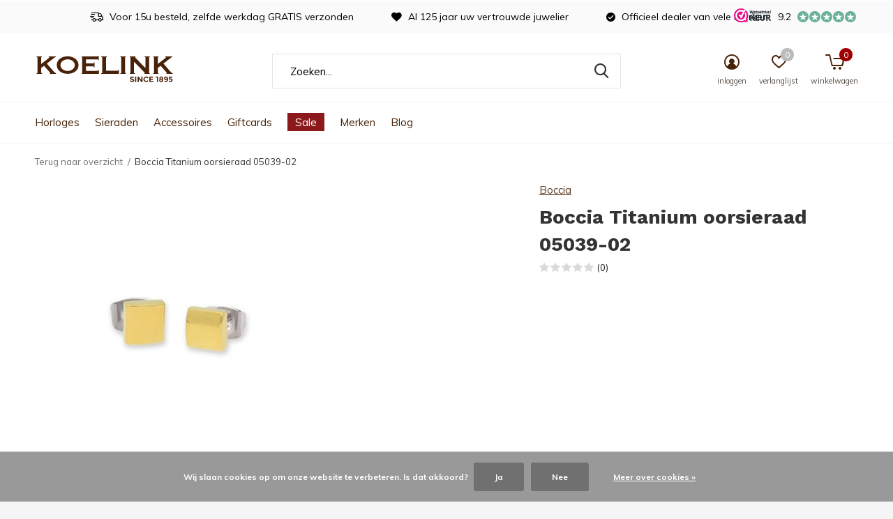

--- FILE ---
content_type: text/html;charset=utf-8
request_url: https://www.koelinkjuwelier.nl/boccia-titanium-oorsieraad-05039-02.html
body_size: 16393
content:
<!doctype html>
<html class="new  " lang="nl" dir="ltr">
	<head>
        <meta charset="utf-8"/>
<!-- [START] 'blocks/head.rain' -->
<!--

  (c) 2008-2026 Lightspeed Netherlands B.V.
  http://www.lightspeedhq.com
  Generated: 21-01-2026 @ 21:15:32

-->
<link rel="canonical" href="https://www.koelinkjuwelier.nl/boccia-titanium-oorsieraad-05039-02.html"/>
<link rel="alternate" href="https://www.koelinkjuwelier.nl/index.rss" type="application/rss+xml" title="Nieuwe producten"/>
<link href="https://cdn.webshopapp.com/assets/cookielaw.css?2025-02-20" rel="stylesheet" type="text/css"/>
<meta name="robots" content="noodp,noydir"/>
<meta name="google-site-verification" content="mGUYWf9Yz-wZekEjEkgMxWfisYm-rh_eoVfXlNbjZ5s"/>
<meta property="og:url" content="https://www.koelinkjuwelier.nl/boccia-titanium-oorsieraad-05039-02.html?source=facebook"/>
<meta property="og:site_name" content="Juwelier Koelink"/>
<meta property="og:title" content="Boccia Titanium oorsieraad 05039-02"/>
<meta property="og:description" content="Koop dit Boccia Titanium oorsieraad 05039-02 nu bij Koelinkjuwelier.nl! OFFICIEEL DEALER van vele merken! Sinds 1895 UW VERTROUWDE JUWELIER!"/>
<meta property="og:image" content="https://cdn.webshopapp.com/shops/303955/files/352173997/boccia-boccia-titanium-oorsieraad-05039-02.jpg"/>
<script>
<!-- Google Tag Manager -->
<script>(function(w,d,s,l,i){w[l]=w[l]||[];w[l].push({'gtm.start':
new Date().getTime(),event:'gtm.js'});var f=d.getElementsByTagName(s)[0],
j=d.createElement(s),dl=l!='dataLayer'?'&l='+l:'';j.async=true;j.src=
'https://www.googletagmanager.com/gtm.js?id='+i+dl;f.parentNode.insertBefore(j,f);
})(window,document,'script','dataLayer','GTM-W4374VG');</script>
<!-- End Google Tag Manager -->
</script>
<script>
<!-- Google Tag Manager (noscript) -->
<noscript><iframe src="https://www.googletagmanager.com/ns.html?id=GTM-W4374VG"
height="0" width="0" style="display:none;visibility:hidden"></iframe></noscript>
<!-- End Google Tag Manager (noscript) -->
</script>
<script>
<!-- Facebook Pixel Code -->
<script>
!function(f,b,e,v,n,t,s)
{if(f.fbq)return;n=f.fbq=function(){n.callMethod?
n.callMethod.apply(n,arguments):n.queue.push(arguments)};
if(!f._fbq)f._fbq=n;n.push=n;n.loaded=!0;n.version='2.0';
n.queue=[];t=b.createElement(e);t.async=!0;
t.src=v;s=b.getElementsByTagName(e)[0];
s.parentNode.insertBefore(t,s)}(window, document,'script',
'https://connect.facebook.net/en_US/fbevents.js');
fbq('init', '1268541586986884');
fbq('track', 'PageView');
</script>
<noscript><img height="1" width="1" style="display:none"
src="https://www.facebook.com/tr?id=1268541586986884&ev=PageView&noscript=1"
/></noscript>
<!-- End Facebook Pixel Code -->
</script>
<script>
<!-- Google tag (gtag.js) -->
<script async src="https://www.googletagmanager.com/gtag/js?id=G-T4QGVD62LN"></script>
<script>
    window.dataLayer = window.dataLayer || [];
    function gtag(){dataLayer.push(arguments);}
    gtag('js', new Date());

    gtag('config', 'G-T4QGVD62LN');
</script>
<script src="https://app.dmws.plus/shop-assets/303955/dmws-plus-loader.js?id=042ea2f32d8274ff56dffd8d2489d9fc"></script>
<!--[if lt IE 9]>
<script src="https://cdn.webshopapp.com/assets/html5shiv.js?2025-02-20"></script>
<![endif]-->
<!-- [END] 'blocks/head.rain' -->
		<meta charset="utf-8">
		<meta http-equiv="x-ua-compatible" content="ie=edge">
		<title>Boccia Titanium oorsieraad 05039-02 - Juwelier Koelink</title>
		<meta name="description" content="Koop dit Boccia Titanium oorsieraad 05039-02 nu bij Koelinkjuwelier.nl! OFFICIEEL DEALER van vele merken! Sinds 1895 UW VERTROUWDE JUWELIER!">
		<meta name="keywords" content="Sieraden, Boccia, Titanium, Oorsieraad,  05039-02, Oorknop, antiallergisch, Doublé">
		<meta name="theme-color" content="#ffffff">
		<meta name="MobileOptimized" content="320">
		<meta name="HandheldFriendly" content="true">
		<meta name="viewport" content="width=device-width,initial-scale=1,maximum-scale=1,viewport-fit=cover,target-densitydpi=device-dpi,shrink-to-fit=no">
		<meta name="author" content="https://www.dmws.nl">
		<link rel="preload" as="style" href="https://cdn.webshopapp.com/assets/gui-2-0.css?2025-02-20">
		<link rel="preload" as="style" href="https://cdn.webshopapp.com/assets/gui-responsive-2-0.css?2025-02-20">
		<link rel="preload" href="https://fonts.googleapis.com/css?family=Muli:100,300,400,500,600,700,800,900%7CWork%20Sans:100,300,400,500,600,700,800,900" as="style">
		<link rel="preload" as="style" href="https://cdn.webshopapp.com/shops/303955/themes/173326/assets/fixed.css?2025041412482520201111184834">
    <link rel="preload" as="style" href="https://cdn.webshopapp.com/shops/303955/themes/173326/assets/screen.css?2025041412482520201111184834">
		<link rel="preload" as="style" href="https://cdn.webshopapp.com/shops/303955/themes/173326/assets/custom.css?2025041412482520201111184834">
		<link rel="preload" as="font" href="https://cdn.webshopapp.com/shops/303955/themes/173326/assets/icomoon.woff2?2025041412482520201111184834">
		<link rel="preload" as="script" href="https://cdn.webshopapp.com/assets/jquery-1-9-1.js?2025-02-20">
		<link rel="preload" as="script" href="https://cdn.webshopapp.com/assets/jquery-ui-1-10-1.js?2025-02-20">
		<link rel="preload" as="script" href="https://cdn.webshopapp.com/shops/303955/themes/173326/assets/scripts.js?2025041412482520201111184834">
		<link rel="preload" as="script" href="https://cdn.webshopapp.com/shops/303955/themes/173326/assets/custom.js?2025041412482520201111184834">
    <link rel="preload" as="script" href="https://cdn.webshopapp.com/assets/gui.js?2025-02-20">
		<link href="https://fonts.googleapis.com/css?family=Muli:100,300,400,500,600,700,800,900%7CWork%20Sans:100,300,400,500,600,700,800,900" rel="stylesheet" type="text/css">
		<link rel="stylesheet" media="screen" href="https://cdn.webshopapp.com/assets/gui-2-0.css?2025-02-20">
		<link rel="stylesheet" media="screen" href="https://cdn.webshopapp.com/assets/gui-responsive-2-0.css?2025-02-20">
    <link rel="stylesheet" media="screen" href="https://cdn.webshopapp.com/shops/303955/themes/173326/assets/fixed.css?2025041412482520201111184834">
		<link rel="stylesheet" media="screen" href="https://cdn.webshopapp.com/shops/303955/themes/173326/assets/screen.css?2025041412482520201111184834">
		<link rel="stylesheet" media="screen" href="https://cdn.webshopapp.com/shops/303955/themes/173326/assets/custom.css?2025041412482520201111184834">
		<link rel="icon" type="image/x-icon" href="https://cdn.webshopapp.com/shops/303955/themes/173326/v/2444021/assets/favicon.png?20250414124824">
		<link rel="apple-touch-icon" href="https://cdn.webshopapp.com/shops/303955/themes/173326/assets/apple-touch-icon.png?2025041412482520201111184834">
		<link rel="mask-icon" href="https://cdn.webshopapp.com/shops/303955/themes/173326/assets/safari-pinned-tab.svg?2025041412482520201111184834" color="#000000">
		<link rel="manifest" href="https://cdn.webshopapp.com/shops/303955/themes/173326/assets/manifest.json?2025041412482520201111184834">
		<link rel="preconnect" href="https://ajax.googleapis.com">
		<link rel="preconnect" href="//cdn.webshopapp.com/">
		<link rel="preconnect" href="https://fonts.googleapis.com">
		<link rel="preconnect" href="https://fonts.gstatic.com" crossorigin>
		<link rel="dns-prefetch" href="https://ajax.googleapis.com">
		<link rel="dns-prefetch" href="//cdn.webshopapp.com/">	
		<link rel="dns-prefetch" href="https://fonts.googleapis.com">
		<link rel="dns-prefetch" href="https://fonts.gstatic.com" crossorigin>
    <script src="https://cdn.webshopapp.com/assets/jquery-1-9-1.js?2025-02-20"></script>
    <script src="https://cdn.webshopapp.com/assets/jquery-ui-1-10-1.js?2025-02-20"></script>
		<meta name="msapplication-config" content="https://cdn.webshopapp.com/shops/303955/themes/173326/assets/browserconfig.xml?2025041412482520201111184834">
<meta property="og:title" content="Boccia Titanium oorsieraad 05039-02">
<meta property="og:type" content="website"> 
<meta property="og:description" content="Koop dit Boccia Titanium oorsieraad 05039-02 nu bij Koelinkjuwelier.nl! OFFICIEEL DEALER van vele merken! Sinds 1895 UW VERTROUWDE JUWELIER!">
<meta property="og:site_name" content="Juwelier Koelink">
<meta property="og:url" content="https://www.koelinkjuwelier.nl/">
<meta property="og:image" content="https://cdn.webshopapp.com/shops/303955/files/352173997/300x250x2/boccia-boccia-titanium-oorsieraad-05039-02.jpg">
<meta itemprop="price" content="55.00"><meta itemprop="priceCurrency" content="EUR">
<meta name="twitter:title" content="Boccia Titanium oorsieraad 05039-02">
<meta name="twitter:description" content="Koop dit Boccia Titanium oorsieraad 05039-02 nu bij Koelinkjuwelier.nl! OFFICIEEL DEALER van vele merken! Sinds 1895 UW VERTROUWDE JUWELIER!">
<meta name="twitter:site" content="Juwelier Koelink">
<meta name="twitter:card" content="https://cdn.webshopapp.com/shops/303955/themes/173326/v/2444021/assets/logo.png?20250414124824">
<meta name="twitter:image" content="https://cdn.webshopapp.com/shops/303955/themes/173326/v/2440399/assets/banner-grid-banner-1-image.jpg?20241004164806">
<script type="application/ld+json">
  [
        {
      "@context": "http://schema.org",
      "@type": "Product", 
      "name": "Boccia Boccia Titanium oorsieraad 05039-02",
      "url": "https://www.koelinkjuwelier.nl/boccia-titanium-oorsieraad-05039-02.html",
      "brand": "Boccia",      "description": "Koop dit Boccia Titanium oorsieraad 05039-02 nu bij Koelinkjuwelier.nl! OFFICIEEL DEALER van vele merken! Sinds 1895 UW VERTROUWDE JUWELIER!",      "image": "https://cdn.webshopapp.com/shops/303955/files/352173997/300x250x2/boccia-boccia-titanium-oorsieraad-05039-02.jpg",                  "sku": "05039-02",      "offers": {
        "@type": "Offer",
        "price": "55.00",        "url": "https://www.koelinkjuwelier.nl/boccia-titanium-oorsieraad-05039-02.html",
        "priceValidUntil": "2027-01-21",
        "priceCurrency": "EUR",
          "availability": "https://schema.org/InStock",
          "inventoryLevel": "1"
              }
          },
        {
      "@context": "http://schema.org/",
      "@type": "Organization",
      "url": "https://www.koelinkjuwelier.nl/",
      "name": "Juwelier Koelink",
      "legalName": "Juwelier Koelink",
      "description": "Koop dit Boccia Titanium oorsieraad 05039-02 nu bij Koelinkjuwelier.nl! OFFICIEEL DEALER van vele merken! Sinds 1895 UW VERTROUWDE JUWELIER!",
      "logo": "https://cdn.webshopapp.com/shops/303955/themes/173326/v/2444021/assets/logo.png?20250414124824",
      "image": "https://cdn.webshopapp.com/shops/303955/themes/173326/v/2440399/assets/banner-grid-banner-1-image.jpg?20241004164806",
      "contactPoint": {
        "@type": "ContactPoint",
        "contactType": "Customer service",
        "telephone": " +31 (0)53 433 09 00"
      },
      "address": {
        "@type": "PostalAddress",
        "streetAddress": "Haverstraatpassage 34",
        "addressLocality": "Nederland ",
        "postalCode": "7511 EX Enschede",
        "addressCountry": "NL"
      }
         
    },
    { 
      "@context": "http://schema.org", 
      "@type": "WebSite", 
      "url": "https://www.koelinkjuwelier.nl/", 
      "name": "Juwelier Koelink",
      "description": "Koop dit Boccia Titanium oorsieraad 05039-02 nu bij Koelinkjuwelier.nl! OFFICIEEL DEALER van vele merken! Sinds 1895 UW VERTROUWDE JUWELIER!",
      "author": [
        {
          "@type": "Organization",
          "url": "https://www.dmws.nl/",
          "name": "DMWS B.V.",
          "address": {
            "@type": "PostalAddress",
            "streetAddress": "Klokgebouw 195 (Strijp-S)",
            "addressLocality": "Eindhoven",
            "addressRegion": "NB",
            "postalCode": "5617 AB",
            "addressCountry": "NL"
          }
        }
      ]
    }
  ]
</script>    	</head>
	<body>
  	    <ul class="hidden-data hidden"><li>303955</li><li>173326</li><li>ja</li><li>nl</li><li>live</li><li>info//koelinkjuwelier/nl</li><li>https://www.koelinkjuwelier.nl/</li></ul><div id="root" ><header id="top" class=" static"><p id="logo" ><a href="https://www.koelinkjuwelier.nl/" accesskey="h"><img src="https://cdn.webshopapp.com/shops/303955/files/330195647/koelink-logo.svg" alt="Fine jewellery and watches | Juwelier Koelink"></a></p><nav id="skip"><ul><li><a href="#nav" accesskey="n">Ga naar navigatie (n)</a></li><li><a href="#content" accesskey="c">Ga naar inhoud (c)</a></li><li><a href="#footer" accesskey="f">Ga naar footer (f)</a></li></ul></nav><nav id="nav" aria-label="Kies een categorie" class=""><ul><li ><a  href="https://www.koelinkjuwelier.nl/horloges/">Horloges</a><ul><li><a href="https://www.koelinkjuwelier.nl/horloges/merken/">Merken</a><ul><li><a href="https://www.koelinkjuwelier.nl/horloges/merken/boccia/">Boccia</a></li><li><a href="https://www.koelinkjuwelier.nl/horloges/merken/breitling/">Breitling</a></li><li><a href="https://www.koelinkjuwelier.nl/horloges/merken/calvin-klein/">Calvin Klein</a></li><li><a href="https://www.koelinkjuwelier.nl/horloges/merken/casio/">Casio</a></li><li><a href="https://www.koelinkjuwelier.nl/horloges/merken/casio-g-shock/">Casio G-Shock</a></li><li><a href="https://www.koelinkjuwelier.nl/horloges/merken/diesel/">Diesel</a></li><li><a href="https://www.koelinkjuwelier.nl/horloges/merken/ebel/">Ebel</a></li><li><a href="https://www.koelinkjuwelier.nl/horloges/merken/emporio-armani/">Emporio Armani</a></li><li><a href="https://www.koelinkjuwelier.nl/horloges/merken/fossil/">Fossil</a></li><li><a href="https://www.koelinkjuwelier.nl/horloges/merken/hugo-boss/">Hugo Boss </a></li><li class="strong"><a href="https://www.koelinkjuwelier.nl/horloges/merken/">Bekijk alle Merken</a></li></ul></li><li><a href="https://www.koelinkjuwelier.nl/horloges/dames/">Dames</a></li><li><a href="https://www.koelinkjuwelier.nl/horloges/heren/">Heren</a></li><li><a href="https://www.koelinkjuwelier.nl/horloges/special-editions/">Special Editions </a></li><li><a href="https://www.koelinkjuwelier.nl/horloges/smartwatches/">Smartwatches</a></li><li><a href="https://www.koelinkjuwelier.nl/horloges/klokken/">Klokken</a></li><li><a href="https://www.koelinkjuwelier.nl/horloges/kinderen/">Kinderen</a></li></ul></li><li ><a  href="https://www.koelinkjuwelier.nl/sieraden/">Sieraden</a><ul><li><a href="https://www.koelinkjuwelier.nl/sieraden/merken/">Merken</a><ul><li><a href="https://www.koelinkjuwelier.nl/sieraden/merken/albanu/">Albanu</a></li><li><a href="https://www.koelinkjuwelier.nl/sieraden/merken/amici/">Amici</a></li><li><a href="https://www.koelinkjuwelier.nl/sieraden/merken/al-coro/">Al Coro</a></li><li><a href="https://www.koelinkjuwelier.nl/sieraden/merken/boccia/">Boccia</a></li><li><a href="https://www.koelinkjuwelier.nl/sieraden/merken/calvin-klein/">Calvin Klein</a></li><li><a href="https://www.koelinkjuwelier.nl/sieraden/merken/fossil/">Fossil</a></li><li><a href="https://www.koelinkjuwelier.nl/sieraden/merken/heide-heinzendorff/">Heide Heinzendorff</a></li><li><a href="https://www.koelinkjuwelier.nl/sieraden/merken/hugo-boss/">Hugo Boss</a></li><li><a href="https://www.koelinkjuwelier.nl/sieraden/merken/isabellefa/">IsabelleFa</a></li><li><a href="https://www.koelinkjuwelier.nl/sieraden/merken/jeh-jewels/">Jéh Jewels</a></li><li class="strong"><a href="https://www.koelinkjuwelier.nl/sieraden/merken/">Bekijk alle Merken</a></li></ul></li><li><a href="https://www.koelinkjuwelier.nl/sieraden/dames/">Dames</a><ul><li><a href="https://www.koelinkjuwelier.nl/sieraden/dames/armband/">Armband</a></li><li><a href="https://www.koelinkjuwelier.nl/sieraden/dames/bedel/">Bedel</a></li><li><a href="https://www.koelinkjuwelier.nl/sieraden/dames/collier/">Collier</a></li><li><a href="https://www.koelinkjuwelier.nl/sieraden/dames/creoolhangers/">Creoolhangers</a></li><li><a href="https://www.koelinkjuwelier.nl/sieraden/dames/hanger/">Hanger</a></li><li><a href="https://www.koelinkjuwelier.nl/sieraden/dames/oorsieraden/">Oorsieraden</a></li><li><a href="https://www.koelinkjuwelier.nl/sieraden/dames/ring/">Ring</a></li><li><a href="https://www.koelinkjuwelier.nl/sieraden/dames/verlovingsring/">Verlovingsring</a></li><li><a href="https://www.koelinkjuwelier.nl/sieraden/dames/overige/">Overige</a></li></ul></li><li><a href="https://www.koelinkjuwelier.nl/sieraden/heren/">Heren</a><ul><li><a href="https://www.koelinkjuwelier.nl/sieraden/heren/armband/">Armband</a></li><li><a href="https://www.koelinkjuwelier.nl/sieraden/heren/collier/">Collier</a></li><li><a href="https://www.koelinkjuwelier.nl/sieraden/heren/hanger/">Hanger</a></li><li><a href="https://www.koelinkjuwelier.nl/sieraden/heren/manchetknopen/">Manchetknopen</a></li><li><a href="https://www.koelinkjuwelier.nl/sieraden/heren/oorsieraden/">Oorsieraden</a></li><li><a href="https://www.koelinkjuwelier.nl/sieraden/heren/ring/">Ring</a></li><li><a href="https://www.koelinkjuwelier.nl/sieraden/heren/overige/">Overige</a></li></ul></li><li><a href="https://www.koelinkjuwelier.nl/sieraden/koelink-1895-private-collection/">Koelink 1895 Private Collection</a><ul><li><a href="https://www.koelinkjuwelier.nl/sieraden/koelink-1895-private-collection/1895-essentials-collection/">1895 Essentials Collection</a></li></ul></li><li><a href="https://www.koelinkjuwelier.nl/sieraden/vintage-sieraden/">Vintage sieraden</a><ul><li><a href="https://www.koelinkjuwelier.nl/sieraden/vintage-sieraden/armband/">Armband</a></li><li><a href="https://www.koelinkjuwelier.nl/sieraden/vintage-sieraden/manchetknopen/">Manchetknopen</a></li><li><a href="https://www.koelinkjuwelier.nl/sieraden/vintage-sieraden/broche/">Broche </a></li><li><a href="https://www.koelinkjuwelier.nl/sieraden/vintage-sieraden/collier/">Collier </a></li><li><a href="https://www.koelinkjuwelier.nl/sieraden/vintage-sieraden/dasspeld/">Dasspeld</a></li><li><a href="https://www.koelinkjuwelier.nl/sieraden/vintage-sieraden/hanger/">Hanger</a></li><li><a href="https://www.koelinkjuwelier.nl/sieraden/vintage-sieraden/horloge/">Horloge</a></li><li><a href="https://www.koelinkjuwelier.nl/sieraden/vintage-sieraden/oorsieraden/">Oorsieraden</a></li><li><a href="https://www.koelinkjuwelier.nl/sieraden/vintage-sieraden/ring/">Ring</a></li></ul></li><li><a href="https://www.koelinkjuwelier.nl/sieraden/trouwringen/">Trouwringen</a></li><li><a href="https://www.koelinkjuwelier.nl/sieraden/overig/">Overig</a><ul><li><a href="https://www.koelinkjuwelier.nl/sieraden/overig/gaatjes-schieten/">Gaatjes Schieten</a></li><li><a href="https://www.koelinkjuwelier.nl/sieraden/overig/taxaties/">Taxaties</a></li><li><a href="https://www.koelinkjuwelier.nl/sieraden/overig/graveren/">Graveren</a></li><li><a href="https://www.koelinkjuwelier.nl/sieraden/overig/oud-goud/">Oud goud</a></li><li><a href="https://www.koelinkjuwelier.nl/sieraden/overig/reparaties/">Reparaties</a></li></ul></li></ul></li><li ><a  href="https://www.koelinkjuwelier.nl/accessoires/">Accessoires </a><ul><li><a href="https://www.koelinkjuwelier.nl/accessoires/watch-winders/">Watch winders</a></li><li><a href="https://www.koelinkjuwelier.nl/accessoires/watch-rolls/">Watch rolls</a></li><li><a href="https://www.koelinkjuwelier.nl/accessoires/watch-box/"> Watch box</a></li><li><a href="https://www.koelinkjuwelier.nl/accessoires/jewellery-box/">Jewellery box</a></li><li><a href="https://www.koelinkjuwelier.nl/accessoires/jewellery-roll/">Jewellery roll</a></li><li><a href="https://www.koelinkjuwelier.nl/accessoires/travel-cases/">Travel cases</a></li></ul></li><li ><a  href="https://www.koelinkjuwelier.nl/giftcards/">Giftcards</a><ul><li><a href="https://www.koelinkjuwelier.nl/giftcards/giftcard/">Giftcard</a></li></ul></li><li ><a class="overlay-g" href="https://www.koelinkjuwelier.nl/sale/">Sale</a></li><li ><a accesskey="4" href="https://www.koelinkjuwelier.nl/brands/">Merken</a><div class="double"><div><h3>Onze favoriete merken</h3><ul class="double"><li><a href="https://www.koelinkjuwelier.nl/brands/breitling/">Breitling</a></li><li><a href="https://www.koelinkjuwelier.nl/brands/fossil/">Fossil</a></li><li><a href="https://www.koelinkjuwelier.nl/brands/lott-gioielli/">LOTT. Gioielli </a></li><li><a href="https://www.koelinkjuwelier.nl/brands/seiko/">Seiko</a></li><li><a href="https://www.koelinkjuwelier.nl/brands/swarovski/">Swarovski</a></li><li><a href="https://www.koelinkjuwelier.nl/brands/tag-heuer/">TAG Heuer</a></li><li><a href="https://www.koelinkjuwelier.nl/brands/tissot/">Tissot</a></li><li><a href="https://www.koelinkjuwelier.nl/brands/tommy-hilfiger/">Tommy Hilfiger</a></li><li><a href="https://www.koelinkjuwelier.nl/brands/vintage/">Vintage</a></li><li><a href="https://www.koelinkjuwelier.nl/brands/zinzi/">Zinzi</a></li></ul></div><div><ul class="list-gallery"><li><a href="https://www.koelinkjuwelier.nl/horloges/merken/breitling/"><img src="https://dummyimage.com/240x305/fff.png/fff" data-src="https://cdn.webshopapp.com/shops/303955/themes/173326/v/356397/assets/brand-banner-1.jpg?20201125102037" alt="Breitling" width="240" height="305"> Breitling <span>#squadonamission</span></a></li><li><a href="https://www.koelinkjuwelier.nl/horloges/merken/longines/"><img src="https://dummyimage.com/430x305/fff.png/fff" data-src="https://cdn.webshopapp.com/shops/303955/themes/173326/v/135207/assets/brand-banner-2.jpg?20200721161022" alt="Longines" width="430" height="305"> Longines <span>Elegance is an attitude</span></a></li></ul></div></div></li><li ><a href="https://www.koelinkjuwelier.nl/blogs/blog/" title="Blog">Blog</a><div><ul class="list-gallery"><li><a href="https://www.koelinkjuwelier.nl/blogs/blog/de-tijdloze-elegantie-van-meistersinger-een-horlog/"><img src="https://dummyimage.com/240x230/fff.png/fff" data-src="https://cdn.webshopapp.com/shops/303955/files/426170440/480x460x1/image.jpg" alt="De tijdloze elegantie van Meistersinger: een horlogemerk met karakter" width="240" height="230"> De tijdloze elegantie van...                <span>View article</span></a></li><li><a href="https://www.koelinkjuwelier.nl/blogs/blog/longines-a-pioneer-icon/"><img src="https://dummyimage.com/240x230/fff.png/fff" data-src="https://cdn.webshopapp.com/shops/303955/files/410055094/480x460x1/image.jpg" alt="Longines, a pioneer icon" width="240" height="230"> Longines, a pioneer icon                <span>View article</span></a></li><li><a href="https://www.koelinkjuwelier.nl/blogs/blog/seikos-special-editions/"><img src="https://dummyimage.com/240x230/fff.png/fff" data-src="https://cdn.webshopapp.com/shops/303955/files/401209547/480x460x1/image.jpg" alt="Seiko&#039;s Special Editions" width="240" height="230"> Seiko&#039;s Special Editions                <span>View article</span></a></li><li><a href="https://www.koelinkjuwelier.nl/blogs/blog/what-makes-a-diamond-sparkle/"><img src="https://dummyimage.com/240x230/fff.png/fff" data-src="https://cdn.webshopapp.com/shops/303955/files/389825917/480x460x1/image.jpg" alt="What makes a diamond sparkle?" width="240" height="230"> What makes a diamond spar...                <span>View article</span></a></li><li><a href="https://www.koelinkjuwelier.nl/blogs/blog/de-leukste-sinterklaascadeaus/"><img src="https://dummyimage.com/240x230/fff.png/fff" data-src="https://cdn.webshopapp.com/shops/303955/files/388319983/480x460x1/image.jpg" alt="De leukste Sinterklaascadeaus!" width="240" height="230"> De leukste Sinterklaascad...                <span>View article</span></a></li></ul></div></li></ul><ul><li class="search"><a href="./"><i class="icon-zoom2"></i><span>zoeken</span></a></li><li class="login"><a href=""><i class="icon-user-circle"></i><span>inloggen</span></a></li><li class="fav"><a class="open-login"><i class="icon-heart-strong"></i><span>verlanglijst</span><span class="no items" data-wishlist-items>0</span></a></li><li class="cart"><a href="https://www.koelinkjuwelier.nl/cart/"><i class="icon-cart5"></i><span>winkelwagen</span><span class="no">0</span></a></li></ul></nav><div class="bar"><ul class="list-usp"><li><i class="icon-delivery"></i> Voor 15u besteld, zelfde werkdag GRATIS verzonden</li><li><i class="icon-heart"></i> Al 125 jaar uw vertrouwde juwelier</li><li><i class="icon-check-circle"></i> Officieel dealer van vele merken</li></ul><p><span class="trustmark desktop-only"><a href="https://www.webwinkelkeur.nl/webshop/Juwelier-Koelink_1214467" target="_blank"><img src="https://cdn.webshopapp.com/shops/303955/themes/173326/v/1104421/assets/trustmark-image.png?20220322151737" width="" height="20"></a></span><a href="https://www.webwinkelkeur.nl/webshop/Juwelier-Koelink_1214467" target="_blank"><span class="rating-a c round_stars" data-val="9.2" data-of="10">9.2</span></a></p></div><form action="https://www.koelinkjuwelier.nl/search/" method="get" id="formSearch" data-search-type="desktop"><p><label for="q">Zoeken...</label><input id="q" name="q" type="search" value="" autocomplete="off" required data-input="desktop"><button type="submit">Zoeken</button></p><div class="search-autocomplete" data-search-type="desktop"><ul class="list-cart small m0"></ul></div></form><div class="module-product-bar"><figure><img src="https://dummyimage.com/45x45/fff.png/fff" data-src="https://cdn.webshopapp.com/shops/303955/files/352173997/90x90x2/boccia-titanium-oorsieraad-05039-02.jpg" alt="Boccia Titanium oorsieraad 05039-02" width="45" height="45"></figure><h3>Boccia Boccia Titanium oorsieraad 05039-02</h3><p class="price">
      €55,00
          </p><p class="link-btn"><a href="https://www.koelinkjuwelier.nl/cart/add/234247327/">Toevoegen aan winkelwagen</a></p></div></header><main id="content"><nav class="nav-breadcrumbs desktop-only"><ul><li><a href="https://www.koelinkjuwelier.nl/">Terug naar overzicht</a></li><li>Boccia Titanium oorsieraad 05039-02</li></ul></nav><article class="module-product"><ul class="list-slider"><li class="w100"><a data-fancybox-group="gallery" href="https://cdn.webshopapp.com/shops/303955/files/352173997/image.jpg"><img src="https://cdn.webshopapp.com/shops/303955/files/352173997/660x660x2/boccia-boccia-titanium-oorsieraad-05039-02.jpg" alt="Boccia Titanium oorsieraad 05039-02" ></a><ul class="label"><li class="btn  active mobile-only"><a href="javascript:;" class="add-to-wishlist" data-url="https://www.koelinkjuwelier.nl/account/wishlistAdd/116815150/?variant_id=234247327" data-id="116815150"><i class="icon-heart-outline"></i><span>Aan verlanglijst toevoegen</span></a></li></ul></li></ul><div><header><p><a href="https://www.koelinkjuwelier.nl/brands/boccia/">Boccia</a></p><h1>Boccia Titanium oorsieraad 05039-02</h1><p class="rating-a b" data-val="0" data-of="5"><a href="#section-reviews">(0)</a></p></header><form action="https://www.koelinkjuwelier.nl/cart/add/234247327/" id="product_configure_form" method="post" class="form-product" data-url="https://www.koelinkjuwelier.nl/cart/add/234247327/"><div class="fieldset"><p class="price">
          €55,00
                                                </p><ul class="list-plain"></ul><p><span class="strong">
                                                    
                                                    Op voorraad
                                
                                  </span></p><input data-always type="hidden" name="bundle_id" id="product_configure_bundle_id" value=""></div><p class="submit m15"><input type="number" name="quantity" value="1"><button class="add-to-cart-button" type="submit">Toevoegen aan winkelwagen</button><a href="javascript:;" class="open-login"><i class="icon-heart-outline"></i><span>Inloggen voor wishlist</span></a></p><p class="link-btn"><a href="javascript:;" id="checkoutButton" class="a">Direct betalen</a></p><ul class="list-usp"><li class="countdown hidden"><i class="icon-box"></i><span class="strong">Vandaag verzonden?</span>
          Je hebt nog 
          <b id="mycountdown">00 : 00 : <span class="overlay-g">00</span></b></li></ul><div class="tabs-a m55"><nav><ul><li><a href="./">Beschrijving</a></li><li><a href="./">Delen</a></li></ul></nav><div><div><p>Juwelier Koelink is officieel dealer van het merk Boccia. Wilt u dit sieraad bij ons in de winkel komen bekijken of een bepaald model wat wij niet voorradig hebben bestellen? Dat kan! Bel of mail ons voor de mogelijkheden en beschikbaarheid.</p></div><div><ul class="list-social b"><li><a onclick="return !window.open(this.href,'Boccia Titanium oorsieraad 05039-02', 'width=500,height=500')" target="_blank" href="https://www.facebook.com/sharer/sharer.php?u=https://www.koelinkjuwelier.nl/boccia-titanium-oorsieraad-05039-02.html"><i class="icon-facebook"></i> Facebook</a></li><li><a href="whatsapp://send?text=https://www.koelinkjuwelier.nl/boccia-titanium-oorsieraad-05039-02.html" data-action="share/whatsapp/share"><i class="icon-whatsapp"></i> Whatsapp</a></li></ul></div></div></div><p class="check"><input class="compare-check" id="add_compare_116815150" type="checkbox" value="" data-add-url="https://www.koelinkjuwelier.nl/compare/add/234247327/" data-del-url="https://www.koelinkjuwelier.nl/compare/delete/234247327/" data-id="116815150"  /><label for="add_compare_116815150">Toevoegen aan vergelijking</label></p></form></div></article><div class="cols-d m70 product-content"><article><h5 class="s28 m10">Productomschrijving</h5><p><h3>Boccia Titanium oorsieraad online kopen?</h3><p>Koop dit Boccia Titanium oorsieraad 05039-02 nu op <a href="https://www.koelinkjuwelier.nl/" target="_blank" rel="noopener">koelinkjuwelier.nl</a></p><p><strong>Koelinkjuwelier.nl</strong> heeft een zeer gevarieerd aanbod Boccia sieraden. Boccia is hét merk als u opzoek bent naar een titanium horloge of sieraad. Alle ontwerpen zijn gemaakt van hoge kwaliteit puur titanium of keramiek. <strong>Titanium</strong> is als materiaal zeer draagvriendelijk omdat het <strong>antiallergisch</strong> is, absoluut geschikt voor mensen met bijvoorbeeld een staal- of zilverallergie. Alle getoonde modellen van Boccia kunnen wij direct uit voorraad leveren.</p><p>Deze oorknoppen zijn gemaakt van titanium en hebben een lengte van 5mm en een breedte van 5mm. Zit uw maat er niet bij? De meeste armbanden en colliers zijn makkelijk op maat te maken. Tevens kunnen wij als officieel dealer alles voor u bestellen. Voor meer informatie over Boccia gaat u naar <a title="www.bocciatitanium.com" href="https://www.bocciatitanium.com/nl/">www.bocciatitanium.com/nl/.</a> Juwelier Koelink staat sinds 1895 garant voor kwaliteit en service. </p></p></article><aside><h5 class="s28 m10">Ontwerp</h5><ul class="list-info"><li><span>Materiaal</span> Titanium</li><li><span>Kleur</span> Geelgoudkleurig</li></ul><h5 class="s28 m10">Informatie</h5><ul class="list-info"><li><span>Maat</span> 5 x 5mm</li></ul></aside></div><article id="section-reviews"><header class="heading-rating"><h5 class="s28 m20">Reviews</h5><p class="rating-a strong" data-val="0" data-of="5">0<span> / 5</span></p><p class="overlay-e">0 sterren op basis van 0 beoordelingen</p><p class="link-btn"><a class="b" href="https://www.koelinkjuwelier.nl/account/review/116815150/">Je beoordeling toevoegen</a></p></header><ul class="list-comments a"></ul></article><article><header class="heading-mobile text-left"><h5 class="s28 m10">Recente artikelen</h5></header><ul class="list-collection compact"><li class="single no-ajax text-left"><div class="img"><figure><img src="https://cdn.webshopapp.com/shops/303955/files/352173997/660x660x2/boccia-titanium-oorsieraad-05039-02.jpg" alt="Boccia Titanium oorsieraad 05039-02" width="310" height="430"></figure><form class="desktop-only" action="https://www.koelinkjuwelier.nl/boccia-titanium-oorsieraad-05039-02.html" method="post"><p><button class="w100" type="submit">Bekijk product</button></p></form></div><p>Boccia</p><h2><a href="https://www.koelinkjuwelier.nl/boccia-titanium-oorsieraad-05039-02.html">Boccia Titanium oorsieraad 05039-02</a></h2><p class="price">€55,00</p></li></ul></article></main><aside id="cart"><h5>Winkelwagen</h5><p>
    U heeft geen artikelen in uw winkelwagen...
  </p><p class="submit"><span class="strong"><span>Totaal incl. btw</span> €0,00</span><a href="https://www.koelinkjuwelier.nl/cart/">Bestellen</a></p></aside><form action="https://www.koelinkjuwelier.nl/account/loginPost/" method="post" id="login"><h5>Inloggen</h5><p><label for="lc">E-mailadres</label><input type="email" id="lc" name="email" autocomplete='email' placeholder="E-mailadres" required></p><p><label for="ld">Wachtwoord</label><input type="password" id="ld" name="password" autocomplete='current-password' placeholder="Wachtwoord" required><a href="https://www.koelinkjuwelier.nl/account/password/">Wachtwoord vergeten?</a></p><p><button class="side-login-button" type="submit">Inloggen</button></p><footer><ul class="list-checks"><li>Al je orders en retouren op één plek</li><li>Het bestelproces gaat nog sneller</li><li>Je winkelwagen is altijd en overal opgeslagen</li></ul><p class="link-btn"><a class="" href="https://www.koelinkjuwelier.nl/account/register/">Account aanmaken</a></p></footer><input type="hidden" name="key" value="0333b3faaace6341b2e25f0ab200c9e2" /><input type="hidden" name="type" value="login" /></form><p id="compare-btn" ><a class="open-compare"><i class="icon-compare"></i><span>vergelijk</span><span class="compare-items" data-compare-items>0</span></a></p><aside id="compare"><h5>Vergelijk producten</h5><ul class="list-cart compare-products"></ul><p class="submit"><span>You can compare a maximum of 5 products</span><a href="https://www.koelinkjuwelier.nl/compare/">Start vergelijking</a></p></aside><footer id="footer"><form id="formNewsletter" action="https://www.koelinkjuwelier.nl/account/newsletter/" method="post" class="form-newsletter"><input type="hidden" name="key" value="0333b3faaace6341b2e25f0ab200c9e2" /><h2 class="gui-page-title">Meld je aan voor onze nieuwsbrief</h2><p>Ontvang de nieuwste aanbiedingen en promoties</p><p><label for="formNewsletterEmail">E-mail adres</label><input type="email" id="formNewsletterEmail" name="email" required><button type="submit" class="submit-newsletter">Abonneer</button></p></form><nav><div><h3>Klantenservice</h3><ul><li><a href="https://www.koelinkjuwelier.nl/service/about/">Onze winkel</a></li><li><a href="https://www.koelinkjuwelier.nl/service/virtuele-tour/">Virtuele tour</a></li><li><a href="https://www.koelinkjuwelier.nl/service/ons-team/">Ons team</a></li><li><a href="https://www.koelinkjuwelier.nl/service/general-terms-conditions/">Algemene voorwaarden webshop</a></li><li><a href="https://www.koelinkjuwelier.nl/service/algemene-voorwaarden-winkel/">Algemene voorwaarden winkel</a></li><li><a href="https://www.koelinkjuwelier.nl/service/disclaimer/">Disclaimer</a></li><li><a href="https://www.koelinkjuwelier.nl/service/privacy-policy/">Privacy Policy</a></li><li><a href="https://www.koelinkjuwelier.nl/service/payment-methods/">Betaalmogelijkheden</a></li><li><a href="https://www.koelinkjuwelier.nl/service/duurzame-verzending/">Verzending</a></li><li><a href="https://www.koelinkjuwelier.nl/service/shipping-returns/">Retourneren</a></li><li><a href="https://www.koelinkjuwelier.nl/service/">Klantenservice</a></li><li><a href="https://www.koelinkjuwelier.nl/sitemap/">Sitemap</a></li><li><a href="https://www.koelinkjuwelier.nl/service/bestellen/">Bestellen bij koelinkjuwelier.nl</a></li><li><a href="https://www.koelinkjuwelier.nl/service/garantie-waterdichtheid/">Garantie en waterdichtheid</a></li><li><a href="https://www.koelinkjuwelier.nl/service/maat-opnemen/">Maat opnemen</a></li><li><a href="https://www.koelinkjuwelier.nl/service/onderhoud/">Onderhoud</a></li><li><a href="https://www.koelinkjuwelier.nl/service/reparaties/">Reparaties</a></li><li><a href="https://www.koelinkjuwelier.nl/service/historie/">Historie</a></li><li><a href="https://www.koelinkjuwelier.nl/service/klachten/">Klachten</a></li></ul></div><div><h3>Mijn account</h3><ul><li><a href="https://www.koelinkjuwelier.nl/account/" title="Registreren">Registreren</a></li><li><a href="https://www.koelinkjuwelier.nl/account/orders/" title="Mijn bestellingen">Mijn bestellingen</a></li><li><a href="https://www.koelinkjuwelier.nl/account/tickets/" title="Mijn tickets">Mijn tickets</a></li><li><a href="https://www.koelinkjuwelier.nl/account/wishlist/" title="Mijn verlanglijst">Mijn verlanglijst</a></li><li><a href="https://www.koelinkjuwelier.nl/compare/">Vergelijk producten</a></li></ul></div><div><h3>Categorieën</h3><ul><li><a href="https://www.koelinkjuwelier.nl/horloges/">Horloges</a></li><li><a href="https://www.koelinkjuwelier.nl/sieraden/">Sieraden</a></li><li><a href="https://www.koelinkjuwelier.nl/accessoires/">Accessoires </a></li><li><a href="https://www.koelinkjuwelier.nl/giftcards/">Giftcards</a></li><li><a href="https://www.koelinkjuwelier.nl/sale/">Sale</a></li></ul></div><div><h3>Over ons</h3><ul class="contact-footer m10"><li><span class="strong">Juwelier Koelink </span></li><li></li><li>Haverstraatpassage 34</li><li>7511 EX Enschede</li></ul><ul class="contact-footer m10"><li>KvK: 64790436</li><li>BTW: NL824242828B01</li><li>T: +31 (0)53 433 09 00</li><li>E: <a href="/cdn-cgi/l/email-protection" class="__cf_email__" data-cfemail="7f14131e110b1a110c1a0d09161c1a3f14101a13161114150a081a13161a0d511113">[email&#160;protected]</a></li></ul></div><div class="double"><ul class="link-btn"><li><a href="tel: +31 (0)53 433 09 00" class="a">Bel ons</a></li><li><a href="/cdn-cgi/l/email-protection#ff96919990bf94909a93969194958a889a93969a8dd19193" class="a">Email ons</a></li></ul><ul class="list-social"><li><a rel="external" href="https://www.facebook.com/Koelinkjuwelier/?fref=ts"><i class="icon-facebook"></i><span>Facebook</span></a></li><li><a rel="external" href="https://www.instagram.com/juwelierkoelink/"><i class="icon-instagram"></i><span>Instagram</span></a></li></ul></div><figure><img data-src="https://cdn.webshopapp.com/shops/303955/files/330195647/koelink-logo.svg" alt="Fine jewellery and watches | Juwelier Koelink" width="180" height="40"></figure></nav><ul class="list-payments"><li><img data-src="https://cdn.webshopapp.com/shops/303955/themes/173326/assets/z-ideal.png?2025041412482520201111184834" alt="ideal" width="45" height="21"></li><li><img data-src="https://cdn.webshopapp.com/shops/303955/themes/173326/assets/z-banktransfer.png?2025041412482520201111184834" alt="banktransfer" width="45" height="21"></li><li><img data-src="https://cdn.webshopapp.com/shops/303955/themes/173326/assets/z-mastercard.png?2025041412482520201111184834" alt="mastercard" width="45" height="21"></li><li><img data-src="https://cdn.webshopapp.com/shops/303955/themes/173326/assets/z-visa.png?2025041412482520201111184834" alt="visa" width="45" height="21"></li><li><img data-src="https://cdn.webshopapp.com/shops/303955/themes/173326/assets/z-mistercash.png?2025041412482520201111184834" alt="mistercash" width="45" height="21"></li><li><img data-src="https://cdn.webshopapp.com/shops/303955/themes/173326/assets/z-americanexpress.png?2025041412482520201111184834" alt="americanexpress" width="45" height="21"></li></ul><p class="copyright">© Copyright <span class="date">2019</span> - Theme By <a href="https://www.designmijnwebshop.nl/" target="_blank">DMWS</a>  - <a href="https://www.koelinkjuwelier.nl/rss/">RSS-feed</a></p></footer><script data-cfasync="false" src="/cdn-cgi/scripts/5c5dd728/cloudflare-static/email-decode.min.js"></script><script>
    	var instaUser = '';
   	var amount = '12';
 	    var showSecondImage = 1;
  var newsLetterSeconds = '3';
   var test = 'test';
	var basicUrl = 'https://www.koelinkjuwelier.nl/';
  var ajaxTranslations = {"Add to cart":"Toevoegen aan winkelwagen","Wishlist":"Verlanglijst","Add to wishlist":"Aan verlanglijst toevoegen","Compare":"Vergelijk","Add to compare":"Toevoegen om te vergelijken","Brands":"Merken","Discount":"Korting","Delete":"Verwijderen","Total excl. VAT":"Totaal excl. btw","Shipping costs":"Verzendkosten","Total incl. VAT":"Totaal incl. btw","Read more":"Lees meer","Read less":"Lees minder","No products found":"Geen producten gevonden","View all results":"Bekijk alle resultaten","":""};
  var categories_shop = {"10164639":{"id":10164639,"parent":0,"path":["10164639"],"depth":1,"image":0,"type":"category","url":"horloges","title":"Horloges","description":"","count":3981,"subs":{"10164641":{"id":10164641,"parent":10164639,"path":["10164641","10164639"],"depth":2,"image":0,"type":"category","url":"horloges\/merken","title":"Merken","description":"Juwelier Koelink is officieel dealer van alle onderstaande merken. Wilt u een horloge bij ons in de winkel komen bekijken of een bepaald model wat wij niet voorradig hebben bestellen? Dat kan! Bel of mail ons voor de mogelijkheden en beschikbaarheid.","count":3968,"subs":{"10164642":{"id":10164642,"parent":10164641,"path":["10164642","10164641","10164639"],"depth":3,"image":342771411,"type":"category","url":"horloges\/merken\/boccia","title":"Boccia","description":"Juwelier Koelink is officieel dealer van het merk Boccia. Wilt u dit horloge bij ons in de winkel komen bekijken of een bepaald model wat wij niet voorradig hebben bestellen? Dat kan! Bel of mail ons voor de mogelijkheden en beschikbaarheid.","count":38},"10164677":{"id":10164677,"parent":10164641,"path":["10164677","10164641","10164639"],"depth":3,"image":422661186,"type":"category","url":"horloges\/merken\/breitling","title":"Breitling","description":"Juwelier Koelink is officieel dealer van het merk Breitling. Wilt u dit horloge bij ons in de winkel komen bekijken of een bepaald model wat wij niet voorradig hebben bestellen? Dat kan! Bel of mail ons voor de mogelijkheden en beschikbaarheid.","count":270,"subs":{"12472424":{"id":12472424,"parent":10164677,"path":["12472424","10164677","10164641","10164639"],"depth":4,"image":0,"type":"category","url":"horloges\/merken\/breitling\/classic-avi","title":"Classic AVI","description":"","count":7},"12472417":{"id":12472417,"parent":10164677,"path":["12472417","10164677","10164641","10164639"],"depth":4,"image":0,"type":"category","url":"horloges\/merken\/breitling\/navitimer","title":"Navitimer","description":"","count":30},"12472415":{"id":12472415,"parent":10164677,"path":["12472415","10164677","10164641","10164639"],"depth":4,"image":0,"type":"category","url":"horloges\/merken\/breitling\/avenger","title":"Avenger","description":"","count":16},"12472420":{"id":12472420,"parent":10164677,"path":["12472420","10164677","10164641","10164639"],"depth":4,"image":0,"type":"category","url":"horloges\/merken\/breitling\/premier","title":"Premier","description":"","count":11},"12472423":{"id":12472423,"parent":10164677,"path":["12472423","10164677","10164641","10164639"],"depth":4,"image":0,"type":"category","url":"horloges\/merken\/breitling\/top-time","title":"Top Time","description":"","count":7},"12472418":{"id":12472418,"parent":10164677,"path":["12472418","10164677","10164641","10164639"],"depth":4,"image":0,"type":"category","url":"horloges\/merken\/breitling\/chronomat","title":"Chronomat","description":"","count":35},"12472422":{"id":12472422,"parent":10164677,"path":["12472422","10164677","10164641","10164639"],"depth":4,"image":0,"type":"category","url":"horloges\/merken\/breitling\/superocean-heritage","title":"Superocean Heritage","description":"","count":25},"12472421":{"id":12472421,"parent":10164677,"path":["12472421","10164677","10164641","10164639"],"depth":4,"image":0,"type":"category","url":"horloges\/merken\/breitling\/superocean","title":"Superocean","description":"","count":17},"12472419":{"id":12472419,"parent":10164677,"path":["12472419","10164677","10164641","10164639"],"depth":4,"image":0,"type":"category","url":"horloges\/merken\/breitling\/professional","title":"Professional ","description":"","count":12}}},"10164646":{"id":10164646,"parent":10164641,"path":["10164646","10164641","10164639"],"depth":3,"image":330808608,"type":"category","url":"horloges\/merken\/calvin-klein","title":"Calvin Klein","description":"Juwelier Koelink is officieel dealer van het merk Calvin Klein. Wilt u dit horloge bij ons in de winkel komen bekijken of een bepaald model wat wij niet voorradig hebben bestellen? Dat kan! Bel of mail ons voor de mogelijkheden en beschikbaarheid.","count":40},"10164679":{"id":10164679,"parent":10164641,"path":["10164679","10164641","10164639"],"depth":3,"image":330808794,"type":"category","url":"horloges\/merken\/casio","title":"Casio","description":"Juwelier Koelink is officieel dealer van het merk Casio. Wilt u dit horloge bij ons in de winkel komen bekijken of een bepaald model wat wij niet voorradig hebben bestellen? Dat kan! Bel of mail ons voor de mogelijkheden en beschikbaarheid.","count":125},"10164680":{"id":10164680,"parent":10164641,"path":["10164680","10164641","10164639"],"depth":3,"image":330808977,"type":"category","url":"horloges\/merken\/casio-g-shock","title":"Casio G-Shock","description":"Juwelier Koelink is officieel dealer van het merk Casio G-Shock. Wilt u dit horloge bij ons in de winkel komen bekijken of een bepaald model wat wij niet voorradig hebben bestellen? Dat kan! Bel of mail ons voor de mogelijkheden en beschikbaarheid.","count":155},"10164653":{"id":10164653,"parent":10164641,"path":["10164653","10164641","10164639"],"depth":3,"image":330809233,"type":"category","url":"horloges\/merken\/diesel","title":"Diesel","description":"Juwelier Koelink is officieel dealer van het merk Diesel. Wilt u dit horloge bij ons in de winkel komen bekijken of een bepaald model wat wij niet voorradig hebben bestellen? Dat kan! Bel of mail ons voor de mogelijkheden en beschikbaarheid.","count":78},"10164681":{"id":10164681,"parent":10164641,"path":["10164681","10164641","10164639"],"depth":3,"image":342771948,"type":"category","url":"horloges\/merken\/ebel","title":"Ebel","description":"Juwelier Koelink is officieel dealer van het merk Ebel.  Wilt u dit horloge bij ons in de winkel komen bekijken of een bepaald model wat wij niet voorradig hebben bestellen? Dat kan! Bel of mail ons voor de mogelijkheden en beschikbaarheid.","count":92},"10164655":{"id":10164655,"parent":10164641,"path":["10164655","10164641","10164639"],"depth":3,"image":330809917,"type":"category","url":"horloges\/merken\/emporio-armani","title":"Emporio Armani","description":"Juwelier Koelink is officieel dealer van het merk Emporio Armani. Wilt u dit horloge bij ons in de winkel komen bekijken of bepaald model wat wij niet voorradig hebben bestellen? Dat kan! Bel of mail ons voor de mogelijkheden en beschikbaarheid.","count":90},"10164656":{"id":10164656,"parent":10164641,"path":["10164656","10164641","10164639"],"depth":3,"image":343845467,"type":"category","url":"horloges\/merken\/fossil","title":"Fossil","description":"Juwelier Koelink is officieel dealer van het merk Fossil. Wilt u dit horloge bij ons in de winkel komen bekijken of bepaald model wat wij niet voorradig hebben bestellen? Dat kan! Bel of mail ons voor de mogelijkheden en beschikbaarheid.","count":175},"10164705":{"id":10164705,"parent":10164641,"path":["10164705","10164641","10164639"],"depth":3,"image":489619385,"type":"category","url":"horloges\/merken\/hugo-boss","title":"Hugo Boss ","description":"Juwelier Koelink is officieel dealer van het merk Hugo Boss.  Wilt u dit horloge bij ons in de winkel komen bekijken of een bepaald model wat wij niet voorradig hebben bestellen? Dat kan! Bel of mail ons voor de mogelijkheden en beschikbaarheid.","count":161},"10164682":{"id":10164682,"parent":10164641,"path":["10164682","10164641","10164639"],"depth":3,"image":330810732,"type":"category","url":"horloges\/merken\/ice-watch","title":"Ice-Watch","description":"Juwelier Koelink is officieel dealer van het merk Ice Watch. Wilt u dit horloge bij ons in de winkel komen bekijken of een bepaald model wat wij niet voorradig hebben bestellen? Dat kan! Bel of mail ons voor de mogelijkheden en beschikbaarheid.","count":99},"10164662":{"id":10164662,"parent":10164641,"path":["10164662","10164641","10164639"],"depth":3,"image":330810945,"type":"category","url":"horloges\/merken\/jacob-jensen","title":"Jacob Jensen","description":"Juwelier Koelink is officieel dealer van het merk Jacob Jensen. Wilt u dit horloge bij ons in de winkel komen bekijken of een bepaald model wat wij niet voorradig hebben bestellen? Dat kan! Bel of mail ons voor de mogelijkheden en beschikbaarheid.","count":66},"11217615":{"id":11217615,"parent":10164641,"path":["11217615","10164641","10164639"],"depth":3,"image":390612541,"type":"category","url":"horloges\/merken\/jacques-du-manoir","title":"Jacques du Manoir","description":"Juwelier Koelink is officieel dealer van het merk Jacques du Manoir. Wilt u dit horloge bij ons in de winkel komen bekijken of een bepaald model wat wij niet voorradig hebben bestellen? Dat kan! Bel of mail ons voor de mogelijkheden en beschikbaarheid.","count":90},"10164685":{"id":10164685,"parent":10164641,"path":["10164685","10164641","10164639"],"depth":3,"image":330811341,"type":"category","url":"horloges\/merken\/longines","title":"Longines","description":"Juwelier Koelink is officieel dealer van het merk Longines. Wilt u dit horloge bij ons in de winkel komen bekijken of een bepaald model wat wij niet voorradig hebben bestellen? Dat kan! Bel of mail ons voor de mogelijkheden en beschikbaarheid.","count":197},"10169051":{"id":10169051,"parent":10164641,"path":["10169051","10164641","10164639"],"depth":3,"image":330811612,"type":"category","url":"horloges\/merken\/lorus","title":"Lorus","description":"","count":0},"10164686":{"id":10164686,"parent":10164641,"path":["10164686","10164641","10164639"],"depth":3,"image":330811834,"type":"category","url":"horloges\/merken\/maurice-lacroix","title":"Maurice Lacroix","description":"Juwelier Koelink is officieel dealer van het merk Maurice Lacroix. Wilt u dit horloge bij ons in de winkel komen bekijken of een bepaald model wat wij niet voorradig hebben bestellen? Dat kan! Bel of mail ons voor de mogelijkheden en beschikbaarheid.","count":82},"10164687":{"id":10164687,"parent":10164641,"path":["10164687","10164641","10164639"],"depth":3,"image":330811970,"type":"category","url":"horloges\/merken\/meistersinger","title":"Meistersinger","description":"Juwelier Koelink is officieel dealer van het merk Meistersinger. Wilt u dit horloge bij ons in de winkel komen bekijken of een bepaald model wat wij niet voorradig hebben bestellen? Dat kan! Bel of mail ons voor de mogelijkheden en beschikbaarheid.","count":47},"10164668":{"id":10164668,"parent":10164641,"path":["10164668","10164641","10164639"],"depth":3,"image":342771574,"type":"category","url":"horloges\/merken\/michael-kors","title":"Michael Kors","description":"Juwelier Koelink is officieel dealer van het merk Michael Kors. Wilt u dit horloge bij ons in de winkel komen bekijken of bepaald model wat wij niet voorradig hebben bestellen? Dat kan! Bel of mail ons voor de mogelijkheden en beschikbaarheid.","count":115},"10164720":{"id":10164720,"parent":10164641,"path":["10164720","10164641","10164639"],"depth":3,"image":342772419,"type":"category","url":"horloges\/merken\/michael-kors-men","title":"Michael Kors MEN","description":"Juwelier Koelink is officieel dealer van het merk Michael Kors. Wilt u dit horloge bij ons in de winkel komen bekijken of bepaald model wat wij niet voorradig hebben bestellen? Dat kan! Bel of mail ons voor de mogelijkheden en beschikbaarheid.","count":50},"10164670":{"id":10164670,"parent":10164641,"path":["10164670","10164641","10164639"],"depth":3,"image":330812746,"type":"category","url":"horloges\/merken\/mondaine","title":"Mondaine","description":"Juwelier Koelink is officieel dealer van het merk Mondaine. Wilt u dit horloge bij ons in de winkel komen bekijken of een bepaald model wat wij niet voorradig hebben bestellen? Dat kan! Bel of mail ons voor de mogelijkheden en beschikbaarheid.","count":74},"10164672":{"id":10164672,"parent":10164641,"path":["10164672","10164641","10164639"],"depth":3,"image":330813072,"type":"category","url":"horloges\/merken\/pulsar","title":"Pulsar","description":"Juwelier Koelink is officieel dealer van het merk Pulsar. Wilt u dit horloge bij ons in de winkel komen bekijken of een bepaald model wat wij niet voorradig hebben bestellen? Dat kan! Bel of mail ons voor de mogelijkheden en beschikbaarheid.","count":146},"10164690":{"id":10164690,"parent":10164641,"path":["10164690","10164641","10164639"],"depth":3,"image":330813276,"type":"category","url":"horloges\/merken\/rado","title":"Rado","description":"Juwelier Koelink is officieel dealer van het merk Rado. Wilt u dit horloge bij ons in de winkel komen bekijken of een bepaald model wat wij niet voorradig hebben bestellen? Dat kan! Bel of mail ons voor de mogelijkheden en beschikbaarheid.","count":113},"10164673":{"id":10164673,"parent":10164641,"path":["10164673","10164641","10164639"],"depth":3,"image":343716791,"type":"category","url":"horloges\/merken\/seiko","title":"Seiko","description":"Juwelier Koelink is officieel dealer van het merk Seiko. Wilt u dit horloge bij ons in de winkel komen bekijken of een bepaald model wat wij niet voorradig hebben bestellen? Dat kan! Bel of mail ons voor de mogelijkheden en beschikbaarheid.","count":474},"10164674":{"id":10164674,"parent":10164641,"path":["10164674","10164641","10164639"],"depth":3,"image":330813600,"type":"category","url":"horloges\/merken\/seiko-astron","title":"Seiko Astron","description":"Juwelier Koelink is officieel dealer van het merk Seiko Astron. Wilt u dit horloge bij ons in de winkel komen bekijken of een bepaald model wat wij niet voorradig hebben bestellen? Dat kan! Bel of mail ons voor de mogelijkheden en beschikbaarheid.","count":18},"10164676":{"id":10164676,"parent":10164641,"path":["10164676","10164641","10164639"],"depth":3,"image":330813953,"type":"category","url":"horloges\/merken\/skagen","title":"Skagen","description":"Juwelier Koelink is officieel dealer van het merk Skagen. Wilt u dit horloge bij ons in de winkel komen bekijken of een bepaald model wat wij niet voorradig hebben bestellen? Dat kan! Bel of mail ons voor de mogelijkheden en beschikbaarheid.","count":121},"11703093":{"id":11703093,"parent":10164641,"path":["11703093","10164641","10164639"],"depth":3,"image":416663538,"type":"category","url":"horloges\/merken\/smarty20","title":"Smarty2.0","description":"Juwelier Koelink is officieel dealer van het merk Smarty2.0. Wilt u dit horloge bij ons in de winkel komen bekijken of een bepaald model wat wij niet voorradig hebben bestellen? Dat kan! Bel of mail ons voor de mogelijkheden en beschikbaarheid.","count":9},"10164691":{"id":10164691,"parent":10164641,"path":["10164691","10164641","10164639"],"depth":3,"image":330814107,"type":"category","url":"horloges\/merken\/swarovski","title":"Swarovski","description":"Juwelier Koelink is officieel dealer van het merk Swarovski. Wilt u dit horloge bij ons in de winkel komen bekijken of een bepaald model wat wij niet voorradig hebben bestellen? Dat kan! Bel of mail ons voor de mogelijkheden en beschikbaarheid.","count":31},"10164692":{"id":10164692,"parent":10164641,"path":["10164692","10164641","10164639"],"depth":3,"image":354142903,"type":"category","url":"horloges\/merken\/tag-heuer","title":"TAG Heuer","description":"Juwelier Koelink is officieel dealer van het merk TAG Heuer. Wilt u dit horloge bij ons in de winkel komen bekijken of een bepaald model wat wij niet voorradig hebben bestellen? Dat kan! Bel of mail ons voor de mogelijkheden en beschikbaarheid.","count":226},"10164693":{"id":10164693,"parent":10164641,"path":["10164693","10164641","10164639"],"depth":3,"image":343487551,"type":"category","url":"horloges\/merken\/tissot","title":"Tissot","description":"Juwelier Koelink is officieel dealer van het merk Tissot.  Wilt u dit horloge bij ons in de winkel komen bekijken of een bepaald model wat wij niet voorradig hebben bestellen? Dat kan! Bel of mail ons voor de mogelijkheden en beschikbaarheid.","count":300},"10164697":{"id":10164697,"parent":10164641,"path":["10164697","10164641","10164639"],"depth":3,"image":330814610,"type":"category","url":"horloges\/merken\/tommy-hilfiger","title":"Tommy Hilfiger","description":"Juwelier Koelink is officieel dealer van het merk Tommy Hilfiger.  Wilt u dit horloge bij ons in de winkel komen bekijken of een bepaald model wat wij niet voorradig hebben bestellen? Dat kan! Bel of mail ons voor de mogelijkheden en beschikbaarheid.","count":347},"11446411":{"id":11446411,"parent":10164641,"path":["11446411","10164641","10164639"],"depth":3,"image":401820812,"type":"category","url":"horloges\/merken\/zinzi","title":"Zinzi","description":"Juwelier Koelink is officieel dealer van het merk Zinzi. Wilt u dit horloge bij ons in de winkel komen bekijken of een bepaald model wat wij niet voorradig hebben bestellen? Dat kan! Bel of mail ons voor de mogelijkheden en beschikbaarheid.","count":49}}},"10164640":{"id":10164640,"parent":10164639,"path":["10164640","10164639"],"depth":2,"image":0,"type":"category","url":"horloges\/dames","title":"Dames","description":"","count":1739},"10164643":{"id":10164643,"parent":10164639,"path":["10164643","10164639"],"depth":2,"image":0,"type":"category","url":"horloges\/heren","title":"Heren","description":"","count":2484},"10940063":{"id":10940063,"parent":10164639,"path":["10940063","10164639"],"depth":2,"image":0,"type":"category","url":"horloges\/special-editions","title":"Special Editions ","description":"","count":37},"10164717":{"id":10164717,"parent":10164639,"path":["10164717","10164639"],"depth":2,"image":0,"type":"category","url":"horloges\/smartwatches","title":"Smartwatches","description":"","count":38},"10164671":{"id":10164671,"parent":10164639,"path":["10164671","10164639"],"depth":2,"image":0,"type":"category","url":"horloges\/klokken","title":"Klokken","description":"","count":18},"10439862":{"id":10439862,"parent":10164639,"path":["10439862","10164639"],"depth":2,"image":0,"type":"category","url":"horloges\/kinderen","title":"Kinderen","description":"","count":29}}},"10164627":{"id":10164627,"parent":0,"path":["10164627"],"depth":1,"image":0,"type":"category","url":"sieraden","title":"Sieraden","description":"","count":3477,"subs":{"10164630":{"id":10164630,"parent":10164627,"path":["10164630","10164627"],"depth":2,"image":0,"type":"category","url":"sieraden\/merken","title":"Merken","description":"Juwelier Koelink is officieel dealer van alle onderstaande merken.  Wilt u advies, informatie of een sieraad bij ons in de winkel komen bekijken? Dat kan! Bel of mail ons voor de mogelijkheden.","count":3475,"subs":{"11217613":{"id":11217613,"parent":10164630,"path":["11217613","10164630","10164627"],"depth":3,"image":389283607,"type":"category","url":"sieraden\/merken\/albanu","title":"Albanu","description":"Binnenkort vindt u hier onze uitgebreide collectie Albanu sieraden.  Wilt u ze vast bekijken? Kom dan langs in \u00e9\u00e9n van onze winkels.","count":0},"11963941":{"id":11963941,"parent":10164630,"path":["11963941","10164630","10164627"],"depth":3,"image":466163667,"type":"category","url":"sieraden\/merken\/amici","title":"Amici","description":"Juwelier Koelink is officieel dealer van het merk Amici. Wilt u sieraden bij ons in de winkel komen bekijken of een bepaald sieraad wat wij niet voorradig hebben bestellen? Dat kan! Bel of mail ons voor de mogelijkheden en beschikbaarheid.","count":29},"10168995":{"id":10168995,"parent":10164630,"path":["10168995","10164630","10164627"],"depth":3,"image":330800889,"type":"category","url":"sieraden\/merken\/al-coro","title":"Al Coro","description":"Juwelier Koelink is officieel dealer van het merk Al Coro. Wilt u sieraden bij ons in de winkel komen bekijken of een bepaald sieraad wat wij niet voorradig hebben bestellen? Dat kan! Bel of mail ons voor de mogelijkheden en beschikbaarheid.","count":98},"10169002":{"id":10169002,"parent":10164630,"path":["10169002","10164630","10164627"],"depth":3,"image":330801243,"type":"category","url":"sieraden\/merken\/boccia","title":"Boccia","description":"Juwelier Koelink is officieel dealer van het merk Boccia. Wilt u sieraden bij ons in de winkel komen bekijken of een bepaald sieraad wat wij niet voorradig hebben bestellen? Dat kan! Bel of mail ons voor de mogelijkheden en beschikbaarheid.","count":128},"10169007":{"id":10169007,"parent":10164630,"path":["10169007","10164630","10164627"],"depth":3,"image":330801906,"type":"category","url":"sieraden\/merken\/calvin-klein","title":"Calvin Klein","description":"Juwelier Koelink is officieel dealer van het merk Calvin Klein. Wilt u sieraden bij ons in de winkel komen bekijken of een bepaald sieraad wat wij niet voorradig hebben bestellen? Dat kan! Bel of mail ons voor de mogelijkheden en beschikbaarheid.","count":78},"10169012":{"id":10169012,"parent":10164630,"path":["10169012","10164630","10164627"],"depth":3,"image":359529819,"type":"category","url":"sieraden\/merken\/fossil","title":"Fossil","description":"Juwelier Koelink is officieel dealer van het merk Fossil. Wilt u sieraden bij ons in de winkel komen bekijken of een bepaald sieraad wat wij niet voorradig hebben bestellen? Dat kan! Bel of mail ons voor de mogelijkheden en beschikbaarheid.","count":122},"10684440":{"id":10684440,"parent":10164630,"path":["10684440","10164630","10164627"],"depth":3,"image":360116298,"type":"category","url":"sieraden\/merken\/heide-heinzendorff","title":"Heide Heinzendorff","description":"Juwelier Koelink is officieel dealer van het merk Heide Heinzendorff. Wilt u sieraden bij ons in de winkel komen bekijken of een bepaald sieraad wat wij niet voorradig hebben bestellen? Dat kan! Bel of mail ons voor de mogelijkheden en beschikbaarheid.","count":210},"11250463":{"id":11250463,"parent":10164630,"path":["11250463","10164630","10164627"],"depth":3,"image":391225187,"type":"category","url":"sieraden\/merken\/hugo-boss","title":"Hugo Boss","description":"","count":6},"10571000":{"id":10571000,"parent":10164630,"path":["10571000","10164630","10164627"],"depth":3,"image":354797138,"type":"category","url":"sieraden\/merken\/isabellefa","title":"IsabelleFa","description":"Juwelier Koelink is officieel dealer van het merk IsabelleFa. Wilt u sieraden bij ons in de winkel komen bekijken of een bepaald sieraad wat wij niet voorradig hebben bestellen? Dat kan! Bel of mail ons voor de mogelijkheden en beschikbaarheid.","count":10},"11217610":{"id":11217610,"parent":10164630,"path":["11217610","10164630","10164627"],"depth":3,"image":389283988,"type":"category","url":"sieraden\/merken\/jeh-jewels","title":"J\u00e9h Jewels","description":"Juwelier Koelink is officieel dealer van het merk J\u00e9h Jewels. Wilt u dit sieraad bij ons in de winkel komen bekijken of een bepaald model wat wij niet voorradig hebben bestellen? Dat kan! Bel of mail ons voor de mogelijkheden en beschikbaarheid.","count":123},"10169014":{"id":10169014,"parent":10164630,"path":["10169014","10164630","10164627"],"depth":3,"image":330802974,"type":"category","url":"sieraden\/merken\/karma","title":"Karma","description":"Juwelier Koelink is officieel dealer van het merk Karma. Wilt u sieraden bij ons in de winkel komen bekijken of een bepaald sieraad wat wij niet voorradig hebben bestellen? Dat kan! Bel of mail ons voor de mogelijkheden en beschikbaarheid.","count":0},"10169015":{"id":10169015,"parent":10164630,"path":["10169015","10164630","10164627"],"depth":3,"image":330803266,"type":"category","url":"sieraden\/merken\/lott-gioielli","title":"LOTT. Gioielli","description":"Juwelier Koelink is officieel dealer van het merk LOTT. Gioielli. Wilt u sieraden bij ons in de winkel komen bekijken of een bepaald sieraad wat wij niet voorradig hebben bestellen? Dat kan! Bel of mail ons voor de mogelijkheden en beschikbaarheid.","count":261},"10169018":{"id":10169018,"parent":10164630,"path":["10169018","10164630","10164627"],"depth":3,"image":351265095,"type":"category","url":"sieraden\/merken\/michael-kors","title":"Michael Kors","description":"Juwelier Koelink is officieel dealer van het merk Michael Kors. Wilt u een van de sieraden  bij ons in de winkel komen bekijken? Dat kan! Bel of mail ons voor de mogelijkheden en beschikbaarheid.","count":46},"10169020":{"id":10169020,"parent":10164630,"path":["10169020","10164630","10164627"],"depth":3,"image":352316833,"type":"category","url":"sieraden\/merken\/miss-spring","title":"Miss Spring","description":"Juwelier Koelink is officieel dealer van het merk Miss Spring. Wilt u dit sieraad bij ons in de winkel komen bekijken of een bepaald model wat wij niet voorradig hebben bestellen? Dat kan! Bel of mail ons voor de mogelijkheden en beschikbaarheid.","count":86},"10526408":{"id":10526408,"parent":10164630,"path":["10526408","10164630","10164627"],"depth":3,"image":352195053,"type":"category","url":"sieraden\/merken\/nol-sieraden","title":"NOL sieraden","description":"Juwelier Koelink is officieel dealer van het merk NOL. Wilt u sieraden bij ons in de winkel komen bekijken of een bepaald sieraad wat wij niet voorradig hebben bestellen? Dat kan! Bel of mail ons voor de mogelijkheden en beschikbaarheid.","count":25},"11217611":{"id":11217611,"parent":10164630,"path":["11217611","10164630","10164627"],"depth":3,"image":389285032,"type":"category","url":"sieraden\/merken\/pianegonda","title":"Pianegonda","description":"Juwelier Koelink is officieel dealer van het merk Pianegonda. Wilt u sieraden bij ons in de winkel komen bekijken of een bepaald sieraad wat wij niet voorradig hebben bestellen? Dat kan! Bel of mail ons voor de mogelijkheden en beschikbaarheid.","count":16},"11217614":{"id":11217614,"parent":10164630,"path":["11217614","10164630","10164627"],"depth":3,"image":389285082,"type":"category","url":"sieraden\/merken\/see-you","title":"See You","description":"Juwelier Koelink is officieel dealer van het merk See You. Op onze site staan slechts een aantal voorbeelden van dit prachtige merk. Kom langs in \u00e9\u00e9n van onze winkels om onze collectie te bekijken en de mogelijkheden te bespreken.\r\nDoor de onvoorspelbare ","count":16,"subs":{"11595156":{"id":11595156,"parent":11217614,"path":["11595156","11217614","10164630","10164627"],"depth":4,"image":0,"type":"category","url":"sieraden\/merken\/see-you\/see-you-zilver","title":"See you Zilver","description":"","count":0},"11595157":{"id":11595157,"parent":11217614,"path":["11595157","11217614","10164630","10164627"],"depth":4,"image":0,"type":"category","url":"sieraden\/merken\/see-you\/see-you-gold","title":"See You Gold ","description":"","count":1}}},"10580153":{"id":10580153,"parent":10164630,"path":["10580153","10164630","10164627"],"depth":3,"image":355267421,"type":"category","url":"sieraden\/merken\/sif-jakobs","title":"Sif Jakobs","description":"","count":135},"10169027":{"id":10169027,"parent":10164630,"path":["10169027","10164630","10164627"],"depth":3,"image":330804910,"type":"category","url":"sieraden\/merken\/slk-jewellery","title":"S!lk Jewellery","description":"Juwelier Koelink is officieel dealer van het merk S!lk Jewellery . Wilt u dit sieraad bij ons in de winkel komen bekijken of een bepaald model wat wij niet voorradig hebben bestellen? Dat kan! Bel of mail ons voor de mogelijkheden en beschikbaarheid.","count":130},"10559695":{"id":10559695,"parent":10164630,"path":["10559695","10164630","10164627"],"depth":3,"image":354255385,"type":"category","url":"sieraden\/merken\/skagen","title":"Skagen","description":"","count":91},"10647965":{"id":10647965,"parent":10164630,"path":["10647965","10164630","10164627"],"depth":3,"image":358174990,"type":"category","url":"sieraden\/merken\/spirit-icons","title":"Spirit Icons","description":"Juwelier Koelink is officieel dealer van het merk Spirit Icons . Wilt u dit sieraad bij ons in de winkel komen bekijken of een bepaald model wat wij niet voorradig hebben bestellen? Dat kan! Bel of mail ons voor de mogelijkheden en beschikbaarheid.","count":87},"10169029":{"id":10169029,"parent":10164630,"path":["10169029","10164630","10164627"],"depth":3,"image":330805057,"type":"category","url":"sieraden\/merken\/swarovski","title":"Swarovski","description":"Juwelier Koelink is officieel dealer van het merk Swarovski. Wilt u dit sieraad bij ons in de winkel komen bekijken of een bepaald sieraad wat wij niet voorradig hebben bestellen? Dat kan! Bel of mail ons voor de mogelijkheden en beschikbaarheid.","count":573},"11390871":{"id":11390871,"parent":10164630,"path":["11390871","10164630","10164627"],"depth":3,"image":398789073,"type":"category","url":"sieraden\/merken\/tommy-hilfiger","title":"Tommy Hilfiger","description":"Binnenkort vindt u hier onze sieraden collectie van Tommy Hilfiger. Benieuwd? kom dan langs in de winkel of bel\/mail ons voor meer informatie","count":17},"10684854":{"id":10684854,"parent":10164630,"path":["10684854","10164630","10164627"],"depth":3,"image":372983660,"type":"category","url":"sieraden\/merken\/r-c","title":"R&C","description":"Juwelier Koelink is officieel dealer van het merk R&C . Wilt u dit sieraad bij ons in de winkel komen bekijken of een bepaald model wat wij niet voorradig hebben bestellen? Dat kan! Bel of mail ons voor de mogelijkheden en beschikbaarheid.","count":30},"10939255":{"id":10939255,"parent":10164630,"path":["10939255","10164630","10164627"],"depth":3,"image":372984388,"type":"category","url":"sieraden\/merken\/r-c-romance-collection","title":"R&C Romance Collection","description":"Juwelier Koelink is officieel dealer van het merk R&C . Wilt u dit sieraad bij ons in de winkel komen bekijken of een bepaald model wat wij niet voorradig hebben bestellen? Dat kan! Bel of mail ons voor de mogelijkheden en beschikbaarheid.","count":0},"10537735":{"id":10537735,"parent":10164630,"path":["10537735","10164630","10164627"],"depth":3,"image":352959876,"type":"category","url":"sieraden\/merken\/rebel-rose","title":"Rebel&Rose","description":"Juwelier Koelink is officieel dealer van het merk Rebel&Rose. Wilt u sieraden bij ons in de winkel komen bekijken of een bepaald sieraad wat wij niet voorradig hebben bestellen? Dat kan! Bel of mail ons voor de mogelijkheden en beschikbaarheid.","count":219},"10561551":{"id":10561551,"parent":10164630,"path":["10561551","10164630","10164627"],"depth":3,"image":354275417,"type":"category","url":"sieraden\/merken\/zilgold","title":"ZilGold","description":"Juwelier Koelink is officieel dealer van het merk ZilGold. Wilt u sieraden bij ons in de winkel komen bekijken of een bepaald sieraad wat wij niet voorradig hebben bestellen? Dat kan! Bel of mail ons voor de mogelijkheden en beschikbaarheid.","count":50},"11153374":{"id":11153374,"parent":10164630,"path":["11153374","10164630","10164627"],"depth":3,"image":385989972,"type":"category","url":"sieraden\/merken\/zinzi","title":"Zinzi","description":"","count":420,"subs":{"11575187":{"id":11575187,"parent":11153374,"path":["11575187","11153374","10164630","10164627"],"depth":4,"image":408415122,"type":"category","url":"sieraden\/merken\/zinzi\/zinzi-gold","title":"Zinzi GOLD","description":"","count":111},"11575342":{"id":11575342,"parent":11153374,"path":["11575342","11153374","10164630","10164627"],"depth":4,"image":0,"type":"category","url":"sieraden\/merken\/zinzi\/zinzi-zilver","title":"Zinzi ZILVER","description":"","count":254}}}}},"10164628":{"id":10164628,"parent":10164627,"path":["10164628","10164627"],"depth":2,"image":0,"type":"category","url":"sieraden\/dames","title":"Dames","description":"","count":3210,"subs":{"10164635":{"id":10164635,"parent":10164628,"path":["10164635","10164628","10164627"],"depth":3,"image":0,"type":"category","url":"sieraden\/dames\/armband","title":"Armband","description":"","count":766},"10168966":{"id":10168966,"parent":10164628,"path":["10168966","10164628","10164627"],"depth":3,"image":0,"type":"category","url":"sieraden\/dames\/bedel","title":"Bedel","description":"Helaas is onze uitgebreide collectie bedels niet online beschikbaar. Wilt u bedels bij ons in de winkel komen bekijken? Dat kan! Bel of mail ons voor de mogelijkheden en beschikbaarheid.","count":2},"10164632":{"id":10164632,"parent":10164628,"path":["10164632","10164628","10164627"],"depth":3,"image":0,"type":"category","url":"sieraden\/dames\/collier","title":"Collier","description":"bekijk onze uitgebreide collectie colliers online. Wilt u colliers bij ons in de winkel komen bekijken of wilt u weten of wij een bepaald model kunnen bestellen? Dat kan! Bel of mail ons voor de mogelijkheden en beschikbaarheid.","count":568},"10687075":{"id":10687075,"parent":10164628,"path":["10687075","10164628","10164627"],"depth":3,"image":0,"type":"category","url":"sieraden\/dames\/creoolhangers","title":"Creoolhangers","description":"","count":188},"10168967":{"id":10168967,"parent":10164628,"path":["10168967","10164628","10164627"],"depth":3,"image":0,"type":"category","url":"sieraden\/dames\/hanger","title":"Hanger","description":"bekijk onze uitgebreide collectie hangers online. Wilt u hangers bij ons in de winkel komen bekijken? Dat kan! Bel of mail ons voor de mogelijkheden en beschikbaarheid.","count":105},"10164629":{"id":10164629,"parent":10164628,"path":["10164629","10164628","10164627"],"depth":3,"image":0,"type":"category","url":"sieraden\/dames\/oorsieraden","title":"Oorsieraden","description":"bekijk onze uitgebreide collectie oorsieraden  online. Wilt u oorsieraden bij ons in de winkel komen bekijken of wilt u weten of wij een bepaald model kunnen bestellen? Dat kan! Bel of mail ons voor de mogelijkheden en beschikbaarheid.","count":961},"10164633":{"id":10164633,"parent":10164628,"path":["10164633","10164628","10164627"],"depth":3,"image":0,"type":"category","url":"sieraden\/dames\/ring","title":"Ring","description":"Bekijk onze uitgebreide collectie ringen online. Wilt u verlovingsringen bij ons in de winkel komen bekijken of wilt u weten of wij een bepaald model kunnen bestellen? Dat kan! Bel of mail ons voor de mogelijkheden en beschikbaarheid.","count":585},"10168968":{"id":10168968,"parent":10164628,"path":["10168968","10164628","10164627"],"depth":3,"image":0,"type":"category","url":"sieraden\/dames\/verlovingsring","title":"Verlovingsring","description":"Helaas is onze uitgebreide collectie verlovingsringen niet online beschikbaar. Wilt u verlovingsringen bij ons in de winkel komen bekijken? Dat kan! Bel of mail ons voor de mogelijkheden en beschikbaarheid.","count":0},"10168969":{"id":10168969,"parent":10164628,"path":["10168969","10164628","10164627"],"depth":3,"image":0,"type":"category","url":"sieraden\/dames\/overige","title":"Overige","description":"","count":1}}},"10168974":{"id":10168974,"parent":10164627,"path":["10168974","10164627"],"depth":2,"image":0,"type":"category","url":"sieraden\/heren","title":"Heren","description":"","count":426,"subs":{"10168980":{"id":10168980,"parent":10168974,"path":["10168980","10168974","10164627"],"depth":3,"image":0,"type":"category","url":"sieraden\/heren\/armband","title":"Armband","description":"","count":344},"10168981":{"id":10168981,"parent":10168974,"path":["10168981","10168974","10164627"],"depth":3,"image":0,"type":"category","url":"sieraden\/heren\/collier","title":"Collier","description":"Bekijk onze uitgebreide collectie colliers online. Wilt u colliers bij ons in de winkel komen bekijken? Dat kan! Bel of mail ons voor de mogelijkheden en beschikbaarheid.","count":16},"10168982":{"id":10168982,"parent":10168974,"path":["10168982","10168974","10164627"],"depth":3,"image":0,"type":"category","url":"sieraden\/heren\/hanger","title":"Hanger","description":"","count":30},"10168983":{"id":10168983,"parent":10168974,"path":["10168983","10168974","10164627"],"depth":3,"image":0,"type":"category","url":"sieraden\/heren\/manchetknopen","title":"Manchetknopen","description":"","count":1},"10168985":{"id":10168985,"parent":10168974,"path":["10168985","10168974","10164627"],"depth":3,"image":0,"type":"category","url":"sieraden\/heren\/oorsieraden","title":"Oorsieraden","description":"","count":1},"10168986":{"id":10168986,"parent":10168974,"path":["10168986","10168974","10164627"],"depth":3,"image":0,"type":"category","url":"sieraden\/heren\/ring","title":"Ring","description":"Helaas is onze uitgebreide collectie ringen niet online beschikbaar. Wilt u ringen bij ons in de winkel komen bekijken? Dat kan! Bel of mail ons voor de mogelijkheden en beschikbaarheid.","count":30},"10168987":{"id":10168987,"parent":10168974,"path":["10168987","10168974","10164627"],"depth":3,"image":0,"type":"category","url":"sieraden\/heren\/overige","title":"Overige","description":"","count":0}}},"10500184":{"id":10500184,"parent":10164627,"path":["10500184","10164627"],"depth":2,"image":355917300,"type":"category","url":"sieraden\/koelink-1895-private-collection","title":"Koelink 1895 Private Collection","description":"Met trots presenteren wij de Koelink 1895 Private Collection. Met zorg geselecteerde sieraden, gemaakt van de meest mooie materialen en voorzien van prachtige (edel-)stenen of zirkonia.  Advies nodig? Neem contact met ons op!","count":67,"subs":{"10672260":{"id":10672260,"parent":10500184,"path":["10672260","10500184","10164627"],"depth":3,"image":0,"type":"category","url":"sieraden\/koelink-1895-private-collection\/1895-essentials-collection","title":"1895 Essentials Collection","description":"","count":52}}},"10497675":{"id":10497675,"parent":10164627,"path":["10497675","10164627"],"depth":2,"image":355952094,"type":"category","url":"sieraden\/vintage-sieraden","title":"Vintage sieraden","description":"Op zoek naar het perfecte vintage sieraad? Met onze uitgebreide collectie zit er zeker iets voor u tussen! Van elk sieraad hebben we slechts \u00e9\u00e9n exemplaar,  dat maakt onze collectie zo uniek!","count":397,"subs":{"10595020":{"id":10595020,"parent":10497675,"path":["10595020","10497675","10164627"],"depth":3,"image":0,"type":"category","url":"sieraden\/vintage-sieraden\/armband","title":"Armband","description":"Bekijk onze uitgebreide collectie occasion armbanden online. Al onze occasion armbanden zijn voorzien van een officieel waarborgkeur. Al onze occasions zijn zorgvuldig door ons nagekeken zodat u zeker kunt zijn van de kwaliteit die u van ons gewend bent! ","count":67},"10881574":{"id":10881574,"parent":10497675,"path":["10881574","10497675","10164627"],"depth":3,"image":0,"type":"category","url":"sieraden\/vintage-sieraden\/manchetknopen","title":"Manchetknopen","description":"","count":3},"10596324":{"id":10596324,"parent":10497675,"path":["10596324","10497675","10164627"],"depth":3,"image":0,"type":"category","url":"sieraden\/vintage-sieraden\/broche","title":"Broche ","description":"","count":47},"10596330":{"id":10596330,"parent":10497675,"path":["10596330","10497675","10164627"],"depth":3,"image":0,"type":"category","url":"sieraden\/vintage-sieraden\/collier","title":"Collier ","description":"","count":47},"10596349":{"id":10596349,"parent":10497675,"path":["10596349","10497675","10164627"],"depth":3,"image":0,"type":"category","url":"sieraden\/vintage-sieraden\/dasspeld","title":"Dasspeld","description":"","count":1},"10596346":{"id":10596346,"parent":10497675,"path":["10596346","10497675","10164627"],"depth":3,"image":0,"type":"category","url":"sieraden\/vintage-sieraden\/hanger","title":"Hanger","description":"","count":57},"10596348":{"id":10596348,"parent":10497675,"path":["10596348","10497675","10164627"],"depth":3,"image":0,"type":"category","url":"sieraden\/vintage-sieraden\/horloge","title":"Horloge","description":"","count":7},"10596334":{"id":10596334,"parent":10497675,"path":["10596334","10497675","10164627"],"depth":3,"image":0,"type":"category","url":"sieraden\/vintage-sieraden\/oorsieraden","title":"Oorsieraden","description":"","count":44},"10596343":{"id":10596343,"parent":10497675,"path":["10596343","10497675","10164627"],"depth":3,"image":0,"type":"category","url":"sieraden\/vintage-sieraden\/ring","title":"Ring","description":"Bekijk onze uitgebreide collectie occasion ringen online. Alle occasion ringen zijn altijd gekeurd met de gehalte tekens volgens de waarborgwet & uitvoerig gecontroleerd. Vragen over de collectie? Neem contact met ons op! ","count":126}}},"10718375":{"id":10718375,"parent":10164627,"path":["10718375","10164627"],"depth":2,"image":0,"type":"text","url":"sieraden\/trouwringen","title":"Trouwringen","description":"","count":23},"10168988":{"id":10168988,"parent":10164627,"path":["10168988","10164627"],"depth":2,"image":0,"type":"category","url":"sieraden\/overig","title":"Overig","description":"","count":3,"subs":{"10168990":{"id":10168990,"parent":10168988,"path":["10168990","10168988","10164627"],"depth":3,"image":0,"type":"text","url":"sieraden\/overig\/gaatjes-schieten","title":"Gaatjes Schieten","description":"","count":0},"10168991":{"id":10168991,"parent":10168988,"path":["10168991","10168988","10164627"],"depth":3,"image":0,"type":"text","url":"sieraden\/overig\/taxaties","title":"Taxaties","description":"","count":0},"10864118":{"id":10864118,"parent":10168988,"path":["10864118","10168988","10164627"],"depth":3,"image":0,"type":"text","url":"sieraden\/overig\/graveren","title":"Graveren","description":"","count":0},"10910993":{"id":10910993,"parent":10168988,"path":["10910993","10168988","10164627"],"depth":3,"image":0,"type":"text","url":"sieraden\/overig\/oud-goud","title":"Oud goud","description":"","count":0},"10923464":{"id":10923464,"parent":10168988,"path":["10923464","10168988","10164627"],"depth":3,"image":0,"type":"text","url":"sieraden\/overig\/reparaties","title":"Reparaties","description":"","count":0}}}}},"12349027":{"id":12349027,"parent":0,"path":["12349027"],"depth":1,"image":0,"type":"category","url":"accessoires","title":"Accessoires ","description":"","count":24,"subs":{"12349028":{"id":12349028,"parent":12349027,"path":["12349028","12349027"],"depth":2,"image":0,"type":"category","url":"accessoires\/watch-winders","title":"Watch winders","description":"","count":5},"12349030":{"id":12349030,"parent":12349027,"path":["12349030","12349027"],"depth":2,"image":0,"type":"category","url":"accessoires\/watch-rolls","title":"Watch rolls","description":"","count":4},"12349060":{"id":12349060,"parent":12349027,"path":["12349060","12349027"],"depth":2,"image":0,"type":"category","url":"accessoires\/watch-box","title":" Watch box","description":"","count":0},"12349070":{"id":12349070,"parent":12349027,"path":["12349070","12349027"],"depth":2,"image":0,"type":"category","url":"accessoires\/jewellery-box","title":"Jewellery box","description":"","count":9},"12349072":{"id":12349072,"parent":12349027,"path":["12349072","12349027"],"depth":2,"image":0,"type":"category","url":"accessoires\/jewellery-roll","title":"Jewellery roll","description":"","count":3},"12349108":{"id":12349108,"parent":12349027,"path":["12349108","12349027"],"depth":2,"image":0,"type":"category","url":"accessoires\/travel-cases","title":"Travel cases","description":"","count":18}}},"10712016":{"id":10712016,"parent":0,"path":["10712016"],"depth":1,"image":0,"type":"category","url":"giftcards","title":"Giftcards","description":"Bent u opzoek naar een prachtig cadeau, maar komt u er niet helemaal uit? Geef dan een Giftcard cadeau! Leuk om te geven en om te ontvangen.","count":6,"subs":{"10713272":{"id":10713272,"parent":10712016,"path":["10713272","10712016"],"depth":2,"image":0,"type":"category","url":"giftcards\/giftcard","title":"Giftcard","description":"Bent u opzoek naar een prachtig cadeau, maar komt u er niet helemaal uit? Geef dan een Giftcard cadeau! Leuk om te geven en om te ontvangen.","count":6}}},"10164678":{"id":10164678,"parent":0,"path":["10164678"],"depth":1,"image":0,"type":"category","url":"sale","title":"Sale","description":"Juwelier Koelink heeft SALE. Shop hier een klein deel van onze SALE! Kom langs in onze winkel om ons volledige SALE aanbod te bekijken. \r\nVragen over een product? Bel of mail ons. \r\n\r\n*Let op, op=op. ","count":283}};
  var readMore = 'Lees meer';
  var searchUrl = 'https://www.koelinkjuwelier.nl/search/';
  var scriptsUrl = 'https://cdn.webshopapp.com/shops/303955/themes/173326/assets/async-scripts.js?2025041412482520201111184834';
  var customUrl = 'https://cdn.webshopapp.com/shops/303955/themes/173326/assets/async-custom.js?2025041412482520201111184834';
  var popupUrl = 'https://cdn.webshopapp.com/shops/303955/themes/173326/assets/popup.js?2025041412482520201111184834';
  var fancyCss = 'https://cdn.webshopapp.com/shops/303955/themes/173326/assets/fancybox.css?2025041412482520201111184834';
  var fancyJs = 'https://cdn.webshopapp.com/shops/303955/themes/173326/assets/fancybox.js?2025041412482520201111184834';
  var checkoutLink = 'https://www.koelinkjuwelier.nl/checkout/';
  var exclVat = 'Excl. btw';
  var compareUrl = 'https://www.koelinkjuwelier.nl/compare/?format=json';
  var wishlistUrl = 'https://www.koelinkjuwelier.nl/account/wishlist/?format=json';
  var shopSsl = true;
  var loggedIn = 0;
  var shopId = 303955;
  var priceStatus = 'enabled';
	var shopCurrency = '€';
  var imageRatio = '660x660';
  var imageFill = '2';
	var freeShippingFrom = '15';
	var showFrom = '09';
	var template = 'pages/product.rain';
  var by = 'Door';
	var chooseV = 'Maak een keuze';
	var blogUrl = 'https://www.koelinkjuwelier.nl/blogs/';
  var heroSpeed = '4000';
                                                                      
  var showDays = [
              2,
        3,
        4,
        5,
          ];
  


   
</script><style></style><style>
/* Safari Hotfix */
#login { display:none; }
.login-active #login { display: unset; }
/* End Safari Hotfix */
</style></div><script defer src="https://cdn.webshopapp.com/shops/303955/themes/173326/assets/scripts.js?2025041412482520201111184834"></script><script defer src="https://cdn.webshopapp.com/shops/303955/themes/173326/assets/custom.js?2025041412482520201111184834"></script><script>let $ = jQuery</script><script src="https://cdn.webshopapp.com/assets/gui.js?2025-02-20"></script><script src="https://cdn.webshopapp.com/assets/gui-responsive-2-0.js?2025-02-20"></script><!-- [START] 'blocks/body.rain' --><script>
(function () {
  var s = document.createElement('script');
  s.type = 'text/javascript';
  s.async = true;
  s.src = 'https://www.koelinkjuwelier.nl/services/stats/pageview.js?product=116815150&hash=4f09';
  ( document.getElementsByTagName('head')[0] || document.getElementsByTagName('body')[0] ).appendChild(s);
})();
</script><!-- Global site tag (gtag.js) - Google Analytics --><script async src="https://www.googletagmanager.com/gtag/js?id=G-8JDQSSGFWM"></script><script>
    window.dataLayer = window.dataLayer || [];
    function gtag(){dataLayer.push(arguments);}

        gtag('consent', 'default', {"ad_storage":"denied","ad_user_data":"denied","ad_personalization":"denied","analytics_storage":"denied","region":["AT","BE","BG","CH","GB","HR","CY","CZ","DK","EE","FI","FR","DE","EL","HU","IE","IT","LV","LT","LU","MT","NL","PL","PT","RO","SK","SI","ES","SE","IS","LI","NO","CA-QC"]});
    
    gtag('js', new Date());
    gtag('config', 'G-8JDQSSGFWM', {
        'currency': 'EUR',
                'country': 'NL'
    });

        gtag('event', 'view_item', {"items":[{"item_id":"05039-02","item_name":"Boccia Titanium oorsieraad 05039-02","currency":"EUR","item_brand":"Boccia","item_variant":"Standaard","price":55,"quantity":1,"item_category":"Sieraden","item_category2":"Merken","item_category3":"Boccia","item_category4":"Dames","item_category5":"Oorsieraden"}],"currency":"EUR","value":55});
    </script><!-- Hotjar Tracking Code for koelinkjuwelier.nl --><script>
        (function(h,o,t,j,a,r){
                h.hj=h.hj||function(){(h.hj.q=h.hj.q||[]).push(arguments)};
                h._hjSettings={hjid:2303750,hjsv:6};
                a=o.getElementsByTagName('head')[0];
                r=o.createElement('script');r.async=1;
                r.src=t+h._hjSettings.hjid+j+h._hjSettings.hjsv;
                a.appendChild(r);
        })(window,document,'https://static.hotjar.com/c/hotjar-','.js?sv=');
</script><div class="wsa-cookielaw">
            Wij slaan cookies op om onze website te verbeteren. Is dat akkoord?
      <a href="https://www.koelinkjuwelier.nl/cookielaw/optIn/" class="wsa-cookielaw-button wsa-cookielaw-button-green" rel="nofollow" title="Ja">Ja</a><a href="https://www.koelinkjuwelier.nl/cookielaw/optOut/" class="wsa-cookielaw-button wsa-cookielaw-button-red" rel="nofollow" title="Nee">Nee</a><a href="https://www.koelinkjuwelier.nl/service/privacy-policy/" class="wsa-cookielaw-link" rel="nofollow" title="Meer over cookies">Meer over cookies &raquo;</a></div><!-- [END] 'blocks/body.rain' --><script></script>	</body>
</html>

--- FILE ---
content_type: text/javascript;charset=utf-8
request_url: https://www.koelinkjuwelier.nl/services/stats/pageview.js?product=116815150&hash=4f09
body_size: -415
content:
// SEOshop 21-01-2026 21:15:34